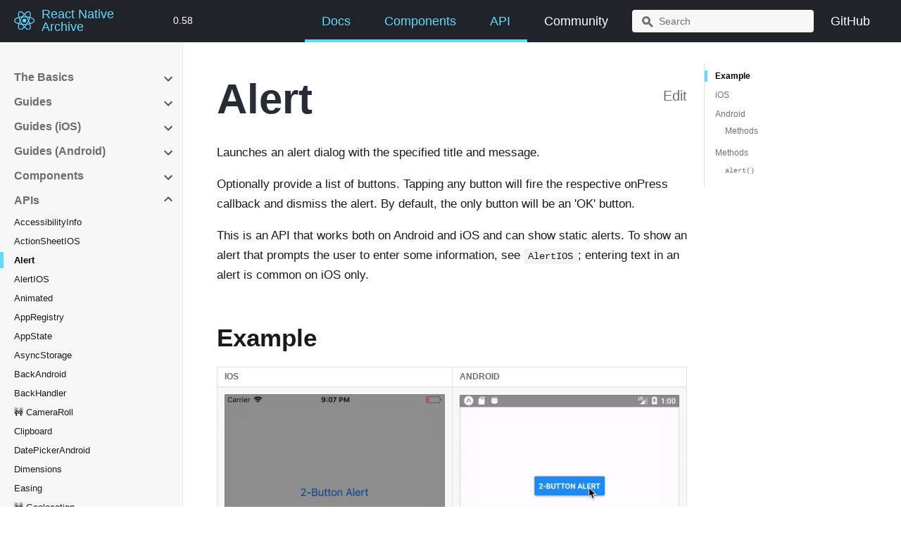

--- FILE ---
content_type: text/html; charset=UTF-8
request_url: https://archive.reactnative.dev/docs/0.58/alert
body_size: 6307
content:
<!DOCTYPE html><html lang="en"><head><meta charSet="utf-8"/><meta http-equiv="X-UA-Compatible" content="IE=edge"/><title>Alert · React Native Archive</title><meta name="viewport" content="width=device-width"/><meta name="generator" content="Docusaurus"/><meta name="description" content="Launches an alert dialog with the specified title and message."/><meta name="docsearch:version" content="0.58"/><meta name="docsearch:language" content="en"/><meta property="og:title" content="Alert · React Native Archive"/><meta property="og:type" content="website"/><meta property="og:url" content="https://archive.reactnative.dev/"/><meta property="og:description" content="Launches an alert dialog with the specified title and message."/><meta property="og:image" content="https://archive.reactnative.dev/img/logo-og.png"/><meta name="twitter:card" content="summary"/><meta name="twitter:image" content="https://archive.reactnative.dev/img/logo-og.png"/><link rel="shortcut icon" href="/img/favicon.ico"/><link rel="stylesheet" href="https://cdn.jsdelivr.net/docsearch.js/1/docsearch.min.css"/><link rel="stylesheet" href="//cdnjs.cloudflare.com/ajax/libs/highlight.js/9.12.0/styles/solarized-dark.min.css"/><script>
              (function(i,s,o,g,r,a,m){i['GoogleAnalyticsObject']=r;i[r]=i[r]||function(){
              (i[r].q=i[r].q||[]).push(arguments)},i[r].l=1*new Date();a=s.createElement(o),
              m=s.getElementsByTagName(o)[0];a.async=1;a.src=g;m.parentNode.insertBefore(a,m)
              })(window,document,'script','https://www.google-analytics.com/analytics.js','ga');

              ga('create', 'UA-41298772-2', 'auto');
              ga('send', 'pageview');
            </script><script type="text/javascript" src="https://cdn.jsdelivr.net/npm/focus-visible@5.0.2/dist/focus-visible.min.js"></script><script type="text/javascript" src="https://snack.expo.io/embed.js"></script><script type="text/javascript" src="https://platform.twitter.com/widgets.js"></script><script type="text/javascript" src="https://buttons.github.io/buttons.js"></script><script type="text/javascript" src="/js/codeblocks.js"></script><script type="text/javascript" src="/js/tabs.js"></script><script type="text/javascript" src="/js/docs-rating.js"></script><script src="https://unpkg.com/vanilla-back-to-top@7.1.14/dist/vanilla-back-to-top.min.js"></script><script>
        document.addEventListener('DOMContentLoaded', function() {
          addBackToTop(
            {"zIndex":100}
          )
        });
        </script><script src="/js/scrollSpy.js"></script><link rel="stylesheet" href="/css/prism.css"/><link rel="stylesheet" href="/css/main.css"/><script src="/js/codetabs.js"></script></head><body class="sideNavVisible separateOnPageNav"><div class="fixedHeaderContainer"><div class="headerWrapper wrapper"><header><a href="/"><img class="logo" src="/img/header_logo.svg" alt="React Native Archive"/><h2 class="headerTitleWithLogo">React Native Archive</h2></a><a href="/versions"><h3>0.58</h3></a><div class="navigationWrapper navigationSlider"><nav class="slidingNav"><ul class="nav-site nav-site-internal"><li class="siteNavGroupActive"><a href="/docs/0.58/getting-started" target="_self">Docs</a></li><li class="siteNavGroupActive"><a href="/docs/0.58/components-and-apis" target="_self">Components</a></li><li class="siteNavGroupActive"><a href="/docs/0.58/accessibilityinfo" target="_self">API</a></li><li class=""><a href="/help" target="_self">Community</a></li><li class="navSearchWrapper reactNavSearchWrapper"><input type="text" id="search_input_react" placeholder="Search" title="Search"/></li><li class=""><a href="https://github.com/facebook/react-native/tree/archive" target="_self">GitHub</a></li></ul></nav></div></header></div></div><div class="navPusher"><div class="docMainWrapper wrapper"><div class="docsNavContainer" id="docsNav"><nav class="toc"><div class="toggleNav"><section class="navWrapper wrapper"><div class="navBreadcrumb wrapper"><div class="navToggle" id="navToggler"><div class="hamburger-menu"><div class="line1"></div><div class="line2"></div><div class="line3"></div></div></div><h2><i>›</i><span>APIs</span></h2><div class="tocToggler" id="tocToggler"><i class="icon-toc"></i></div></div><div class="navGroups"><div class="navGroup"><h3 class="navGroupCategoryTitle collapsible">The Basics<span class="arrow"><svg width="24" height="24" viewBox="0 0 24 24"><path fill="#565656" d="M7.41 15.41L12 10.83l4.59 4.58L18 14l-6-6-6 6z"></path><path d="M0 0h24v24H0z" fill="none"></path></svg></span></h3><ul class="hide"><li class="navListItem"><a class="navItem" href="/docs/0.58/getting-started">Getting Started</a></li><li class="navListItem"><a class="navItem" href="/docs/0.58/tutorial">Learn the Basics</a></li><li class="navListItem"><a class="navItem" href="/docs/0.58/props">Props</a></li><li class="navListItem"><a class="navItem" href="/docs/0.58/state">State</a></li><li class="navListItem"><a class="navItem" href="/docs/0.58/style">Style</a></li><li class="navListItem"><a class="navItem" href="/docs/0.58/height-and-width">Height and Width</a></li><li class="navListItem"><a class="navItem" href="/docs/0.58/flexbox">Layout with Flexbox</a></li><li class="navListItem"><a class="navItem" href="/docs/0.58/handling-text-input">Handling Text Input</a></li><li class="navListItem"><a class="navItem" href="/docs/0.58/handling-touches">Handling Touches</a></li><li class="navListItem"><a class="navItem" href="/docs/0.58/using-a-scrollview">Using a ScrollView</a></li><li class="navListItem"><a class="navItem" href="/docs/0.58/using-a-listview">Using List Views</a></li><li class="navListItem"><a class="navItem" href="/docs/0.58/network">Networking</a></li><li class="navListItem"><a class="navItem" href="/docs/0.58/more-resources">More Resources</a></li></ul></div><div class="navGroup"><h3 class="navGroupCategoryTitle collapsible">Guides<span class="arrow"><svg width="24" height="24" viewBox="0 0 24 24"><path fill="#565656" d="M7.41 15.41L12 10.83l4.59 4.58L18 14l-6-6-6 6z"></path><path d="M0 0h24v24H0z" fill="none"></path></svg></span></h3><ul class="hide"><li class="navListItem"><a class="navItem" href="/docs/0.58/components-and-apis">Components and APIs</a></li><li class="navListItem"><a class="navItem" href="/docs/0.58/platform-specific-code">Platform Specific Code</a></li><li class="navListItem"><a class="navItem" href="/docs/0.58/navigation">Navigating Between Screens</a></li><li class="navListItem"><a class="navItem" href="/docs/0.58/images">Images</a></li><li class="navListItem"><a class="navItem" href="/docs/0.58/animations">Animations</a></li><li class="navListItem"><a class="navItem" href="/docs/0.58/accessibility">Accessibility</a></li><li class="navListItem"><a class="navItem" href="/docs/0.58/improvingux">Improving User Experience</a></li><li class="navListItem"><a class="navItem" href="/docs/0.58/timers">Timers</a></li><li class="navListItem"><a class="navItem" href="/docs/0.58/debugging">Debugging</a></li><li class="navListItem"><a class="navItem" href="/docs/0.58/performance">Performance</a></li><li class="navListItem"><a class="navItem" href="/docs/0.58/gesture-responder-system">Gesture Responder System</a></li><li class="navListItem"><a class="navItem" href="/docs/0.58/javascript-environment">JavaScript Environment</a></li><li class="navListItem"><a class="navItem" href="/docs/0.58/direct-manipulation">Direct Manipulation</a></li><li class="navListItem"><a class="navItem" href="/docs/0.58/colors">Color Reference</a></li><li class="navListItem"><a class="navItem" href="/docs/0.58/integration-with-existing-apps">Integration with Existing Apps</a></li><li class="navListItem"><a class="navItem" href="/docs/0.58/building-for-tv">Building For TV Devices</a></li><li class="navListItem"><a class="navItem" href="/docs/0.58/running-on-device">Running On Device</a></li><li class="navListItem"><a class="navItem" href="/docs/0.58/upgrading">Upgrading to new React Native versions</a></li><li class="navListItem"><a class="navItem" href="/docs/0.58/troubleshooting">Troubleshooting</a></li><li class="navListItem"><a class="navItem" href="/docs/0.58/native-modules-setup">Native Modules Setup</a></li><li class="navListItem"><a class="navItem" href="/docs/0.58/out-of-tree-platforms">Out-of-Tree Platforms</a></li></ul></div><div class="navGroup"><h3 class="navGroupCategoryTitle collapsible">Guides (iOS)<span class="arrow"><svg width="24" height="24" viewBox="0 0 24 24"><path fill="#565656" d="M7.41 15.41L12 10.83l4.59 4.58L18 14l-6-6-6 6z"></path><path d="M0 0h24v24H0z" fill="none"></path></svg></span></h3><ul class="hide"><li class="navListItem"><a class="navItem" href="/docs/0.58/native-modules-ios">Native Modules</a></li><li class="navListItem"><a class="navItem" href="/docs/0.58/native-components-ios">Native UI Components</a></li><li class="navListItem"><a class="navItem" href="/docs/0.58/linking-libraries-ios">Linking Libraries</a></li><li class="navListItem"><a class="navItem" href="/docs/0.58/running-on-simulator-ios">Running On Simulator</a></li><li class="navListItem"><a class="navItem" href="/docs/0.58/communication-ios">Communication between native and React Native</a></li><li class="navListItem"><a class="navItem" href="/docs/0.58/app-extensions">App Extensions</a></li></ul></div><div class="navGroup"><h3 class="navGroupCategoryTitle collapsible">Guides (Android)<span class="arrow"><svg width="24" height="24" viewBox="0 0 24 24"><path fill="#565656" d="M7.41 15.41L12 10.83l4.59 4.58L18 14l-6-6-6 6z"></path><path d="M0 0h24v24H0z" fill="none"></path></svg></span></h3><ul class="hide"><li class="navListItem"><a class="navItem" href="/docs/0.58/native-modules-android">Native Modules</a></li><li class="navListItem"><a class="navItem" href="/docs/0.58/native-components-android">Native UI Components</a></li><li class="navListItem"><a class="navItem" href="/docs/0.58/headless-js-android">Headless JS</a></li><li class="navListItem"><a class="navItem" href="/docs/0.58/signed-apk-android">Publishing to Google Play Store</a></li><li class="navListItem"><a class="navItem" href="/docs/0.58/removing-default-permissions">Removing Default Permissions</a></li></ul></div><div class="navGroup"><h3 class="navGroupCategoryTitle collapsible">Components<span class="arrow"><svg width="24" height="24" viewBox="0 0 24 24"><path fill="#565656" d="M7.41 15.41L12 10.83l4.59 4.58L18 14l-6-6-6 6z"></path><path d="M0 0h24v24H0z" fill="none"></path></svg></span></h3><ul class="hide"><li class="navListItem"><a class="navItem" href="/docs/0.58/activityindicator">ActivityIndicator</a></li><li class="navListItem"><a class="navItem" href="/docs/0.58/button">Button</a></li><li class="navListItem"><a class="navItem" href="/docs/0.58/datepickerios">DatePickerIOS</a></li><li class="navListItem"><a class="navItem" href="/docs/0.58/drawerlayoutandroid">DrawerLayoutAndroid</a></li><li class="navListItem"><a class="navItem" href="/docs/0.58/flatlist">FlatList</a></li><li class="navListItem"><a class="navItem" href="/docs/0.58/image">Image</a></li><li class="navListItem"><a class="navItem" href="/docs/0.58/imagebackground">ImageBackground</a></li><li class="navListItem"><a class="navItem" href="/docs/0.58/inputaccessoryview">InputAccessoryView</a></li><li class="navListItem"><a class="navItem" href="/docs/0.58/keyboardavoidingview">KeyboardAvoidingView</a></li><li class="navListItem"><a class="navItem" href="/docs/0.58/listview">ListView</a></li><li class="navListItem"><a class="navItem" href="/docs/0.58/maskedviewios">MaskedViewIOS</a></li><li class="navListItem"><a class="navItem" href="/docs/0.58/modal">Modal</a></li><li class="navListItem"><a class="navItem" href="/docs/0.58/navigatorios">NavigatorIOS</a></li><li class="navListItem"><a class="navItem" href="/docs/0.58/picker">Picker</a></li><li class="navListItem"><a class="navItem" href="/docs/0.58/pickerios">PickerIOS</a></li><li class="navListItem"><a class="navItem" href="/docs/0.58/progressbarandroid">ProgressBarAndroid</a></li><li class="navListItem"><a class="navItem" href="/docs/0.58/progressviewios">ProgressViewIOS</a></li><li class="navListItem"><a class="navItem" href="/docs/0.58/refreshcontrol">RefreshControl</a></li><li class="navListItem"><a class="navItem" href="/docs/0.58/safeareaview">SafeAreaView</a></li><li class="navListItem"><a class="navItem" href="/docs/0.58/scrollview">ScrollView</a></li><li class="navListItem"><a class="navItem" href="/docs/0.58/sectionlist">SectionList</a></li><li class="navListItem"><a class="navItem" href="/docs/0.58/segmentedcontrolios">SegmentedControlIOS</a></li><li class="navListItem"><a class="navItem" href="/docs/0.58/slider">Slider</a></li><li class="navListItem"><a class="navItem" href="/docs/0.58/snapshotviewios">SnapshotViewIOS</a></li><li class="navListItem"><a class="navItem" href="/docs/0.58/statusbar">StatusBar</a></li><li class="navListItem"><a class="navItem" href="/docs/0.58/switch">Switch</a></li><li class="navListItem"><a class="navItem" href="/docs/0.58/tabbarios">TabBarIOS</a></li><li class="navListItem"><a class="navItem" href="/docs/0.58/tabbarios-item">TabBarIOS.Item</a></li><li class="navListItem"><a class="navItem" href="/docs/0.58/text">Text</a></li><li class="navListItem"><a class="navItem" href="/docs/0.58/textinput">TextInput</a></li><li class="navListItem"><a class="navItem" href="/docs/0.58/toolbarandroid">ToolbarAndroid</a></li><li class="navListItem"><a class="navItem" href="/docs/0.58/touchablehighlight">TouchableHighlight</a></li><li class="navListItem"><a class="navItem" href="/docs/0.58/touchablenativefeedback">TouchableNativeFeedback</a></li><li class="navListItem"><a class="navItem" href="/docs/0.58/touchableopacity">TouchableOpacity</a></li><li class="navListItem"><a class="navItem" href="/docs/0.58/touchablewithoutfeedback">TouchableWithoutFeedback</a></li><li class="navListItem"><a class="navItem" href="/docs/0.58/view">View</a></li><li class="navListItem"><a class="navItem" href="/docs/0.58/viewpagerandroid">ViewPagerAndroid</a></li><li class="navListItem"><a class="navItem" href="/docs/0.58/virtualizedlist">VirtualizedList</a></li><li class="navListItem"><a class="navItem" href="/docs/0.58/webview">🚧 WebView</a></li></ul></div><div class="navGroup"><h3 class="navGroupCategoryTitle collapsible">APIs<span class="arrow"><svg width="24" height="24" viewBox="0 0 24 24"><path fill="#565656" d="M7.41 15.41L12 10.83l4.59 4.58L18 14l-6-6-6 6z"></path><path d="M0 0h24v24H0z" fill="none"></path></svg></span></h3><ul class="hide"><li class="navListItem"><a class="navItem" href="/docs/0.58/accessibilityinfo">AccessibilityInfo</a></li><li class="navListItem"><a class="navItem" href="/docs/0.58/actionsheetios">ActionSheetIOS</a></li><li class="navListItem navListItemActive"><a class="navItem" href="/docs/0.58/alert">Alert</a></li><li class="navListItem"><a class="navItem" href="/docs/0.58/alertios">AlertIOS</a></li><li class="navListItem"><a class="navItem" href="/docs/0.58/animated">Animated</a></li><li class="navListItem"><a class="navItem" href="/docs/0.58/appregistry">AppRegistry</a></li><li class="navListItem"><a class="navItem" href="/docs/0.58/appstate">AppState</a></li><li class="navListItem"><a class="navItem" href="/docs/0.58/asyncstorage">AsyncStorage</a></li><li class="navListItem"><a class="navItem" href="/docs/0.58/backandroid">BackAndroid</a></li><li class="navListItem"><a class="navItem" href="/docs/0.58/backhandler">BackHandler</a></li><li class="navListItem"><a class="navItem" href="/docs/0.58/cameraroll">🚧 CameraRoll</a></li><li class="navListItem"><a class="navItem" href="/docs/0.58/clipboard">Clipboard</a></li><li class="navListItem"><a class="navItem" href="/docs/0.58/datepickerandroid">DatePickerAndroid</a></li><li class="navListItem"><a class="navItem" href="/docs/0.58/dimensions">Dimensions</a></li><li class="navListItem"><a class="navItem" href="/docs/0.58/easing">Easing</a></li><li class="navListItem"><a class="navItem" href="/docs/0.58/geolocation">🚧 Geolocation</a></li><li class="navListItem"><a class="navItem" href="/docs/0.58/imageeditor">ImageEditor</a></li><li class="navListItem"><a class="navItem" href="/docs/0.58/imagepickerios">ImagePickerIOS</a></li><li class="navListItem"><a class="navItem" href="/docs/0.58/imagestore">ImageStore</a></li><li class="navListItem"><a class="navItem" href="/docs/0.58/image-style-props">Image Style Props</a></li><li class="navListItem"><a class="navItem" href="/docs/0.58/interactionmanager">InteractionManager</a></li><li class="navListItem"><a class="navItem" href="/docs/0.58/keyboard">Keyboard</a></li><li class="navListItem"><a class="navItem" href="/docs/0.58/layout-props">Layout Props</a></li><li class="navListItem"><a class="navItem" href="/docs/0.58/layoutanimation">LayoutAnimation</a></li><li class="navListItem"><a class="navItem" href="/docs/0.58/linking">Linking</a></li><li class="navListItem"><a class="navItem" href="/docs/0.58/listviewdatasource">ListViewDataSource</a></li><li class="navListItem"><a class="navItem" href="/docs/0.58/netinfo">NetInfo</a></li><li class="navListItem"><a class="navItem" href="/docs/0.58/panresponder">PanResponder</a></li><li class="navListItem"><a class="navItem" href="/docs/0.58/permissionsandroid">PermissionsAndroid</a></li><li class="navListItem"><a class="navItem" href="/docs/0.58/pixelratio">PixelRatio</a></li><li class="navListItem"><a class="navItem" href="/docs/0.58/pushnotificationios">PushNotificationIOS</a></li><li class="navListItem"><a class="navItem" href="/docs/0.58/settings">Settings</a></li><li class="navListItem"><a class="navItem" href="/docs/0.58/shadow-props">Shadow Props</a></li><li class="navListItem"><a class="navItem" href="/docs/0.58/share">Share</a></li><li class="navListItem"><a class="navItem" href="/docs/0.58/statusbarios">StatusBarIOS</a></li><li class="navListItem"><a class="navItem" href="/docs/0.58/stylesheet">StyleSheet</a></li><li class="navListItem"><a class="navItem" href="/docs/0.58/systrace">Systrace</a></li><li class="navListItem"><a class="navItem" href="/docs/0.58/text-style-props">Text Style Props</a></li><li class="navListItem"><a class="navItem" href="/docs/0.58/timepickerandroid">TimePickerAndroid</a></li><li class="navListItem"><a class="navItem" href="/docs/0.58/toastandroid">ToastAndroid</a></li><li class="navListItem"><a class="navItem" href="/docs/0.58/transforms">Transforms</a></li><li class="navListItem"><a class="navItem" href="/docs/0.58/vibration">Vibration</a></li><li class="navListItem"><a class="navItem" href="/docs/0.58/vibrationios">VibrationIOS</a></li><li class="navListItem"><a class="navItem" href="/docs/0.58/view-style-props">View Style Props</a></li></ul></div></div></section></div><script>
            var coll = document.getElementsByClassName('collapsible');
            var checkActiveCategory = true;
            for (var i = 0; i < coll.length; i++) {
              var links = coll[i].nextElementSibling.getElementsByTagName('*');
              if (checkActiveCategory){
                for (var j = 0; j < links.length; j++) {
                  if (links[j].classList.contains('navListItemActive')){
                    coll[i].nextElementSibling.classList.toggle('hide');
                    coll[i].childNodes[1].classList.toggle('rotate');
                    checkActiveCategory = false;
                    break;
                  }
                }
              }

              coll[i].addEventListener('click', function() {
                var arrow = this.childNodes[1];
                arrow.classList.toggle('rotate');
                var content = this.nextElementSibling;
                content.classList.toggle('hide');
              });
            }

            document.addEventListener('DOMContentLoaded', function() {
              createToggler('#navToggler', '#docsNav', 'docsSliderActive');
              createToggler('#tocToggler', 'body', 'tocActive');

              var headings = document.querySelector('.toc-headings');
              headings && headings.addEventListener('click', function(event) {
                var el = event.target;
                while(el !== headings){
                  if (el.tagName === 'A') {
                    document.body.classList.remove('tocActive');
                    break;
                  } else{
                    el = el.parentNode;
                  }
                }
              }, false);

              function createToggler(togglerSelector, targetSelector, className) {
                var toggler = document.querySelector(togglerSelector);
                var target = document.querySelector(targetSelector);

                if (!toggler) {
                  return;
                }

                toggler.onclick = function(event) {
                  event.preventDefault();

                  target.classList.toggle(className);
                };
              }
            });
        </script></nav></div><div class="container mainContainer docsContainer"><div class="wrapper"><div class="post"><header class="postHeader"><a class="edit-page-link button" href="https://github.com/facebook/react-native-website/blob/archive/docs/alert.md" target="_blank" rel="noreferrer noopener">Edit</a><h1 id="__docusaurus" class="postHeaderTitle">Alert</h1></header><article><div><span><p>Launches an alert dialog with the specified title and message.</p>
<p>Optionally provide a list of buttons. Tapping any button will fire the respective onPress callback and dismiss the alert. By default, the only button will be an 'OK' button.</p>
<p>This is an API that works both on Android and iOS and can show static alerts. To show an alert that prompts the user to enter some information, see <code>AlertIOS</code>; entering text in an alert is common on iOS only.</p>
<h2><a class="anchor" aria-hidden="true" id="example"></a><a href="#example" aria-hidden="true" class="hash-link"><svg class="hash-link-icon" aria-hidden="true" height="16" version="1.1" viewBox="0 0 16 16" width="16"><path fill-rule="evenodd" d="M4 9h1v1H4c-1.5 0-3-1.69-3-3.5S2.55 3 4 3h4c1.45 0 3 1.69 3 3.5 0 1.41-.91 2.72-2 3.25V8.59c.58-.45 1-1.27 1-2.09C10 5.22 8.98 4 8 4H4c-.98 0-2 1.22-2 2.5S3 9 4 9zm9-3h-1v1h1c1 0 2 1.22 2 2.5S13.98 12 13 12H9c-.98 0-2-1.22-2-2.5 0-.83.42-1.64 1-2.09V6.25c-1.09.53-2 1.84-2 3.25C6 11.31 7.55 13 9 13h4c1.45 0 3-1.69 3-3.5S14.5 6 13 6z"></path></svg></a>Example</h2>
<table>
  <tr>
    <th style="width: 50%;">iOS</th>
    <th style="width: 50%;">Android</th>
  </tr>
  <tr>
    <td style="width: 50%;">
      <center><img src="/docs/assets/Alert/exampleios.gif"></img></center>
    </td>
    <td style="width: 50%;">
      <center><img src="/docs/assets/Alert/exampleandroid.gif"></img></center>
    </td>
  </tr>
</table>
<h2><a class="anchor" aria-hidden="true" id="ios"></a><a href="#ios" aria-hidden="true" class="hash-link"><svg class="hash-link-icon" aria-hidden="true" height="16" version="1.1" viewBox="0 0 16 16" width="16"><path fill-rule="evenodd" d="M4 9h1v1H4c-1.5 0-3-1.69-3-3.5S2.55 3 4 3h4c1.45 0 3 1.69 3 3.5 0 1.41-.91 2.72-2 3.25V8.59c.58-.45 1-1.27 1-2.09C10 5.22 8.98 4 8 4H4c-.98 0-2 1.22-2 2.5S3 9 4 9zm9-3h-1v1h1c1 0 2 1.22 2 2.5S13.98 12 13 12H9c-.98 0-2-1.22-2-2.5 0-.83.42-1.64 1-2.09V6.25c-1.09.53-2 1.84-2 3.25C6 11.31 7.55 13 9 13h4c1.45 0 3-1.69 3-3.5S14.5 6 13 6z"></path></svg></a>iOS</h2>
<p>On iOS you can specify any number of buttons. Each button can optionally specify a style, which is one of 'default', 'cancel' or 'destructive'.</p>
<h2><a class="anchor" aria-hidden="true" id="android"></a><a href="#android" aria-hidden="true" class="hash-link"><svg class="hash-link-icon" aria-hidden="true" height="16" version="1.1" viewBox="0 0 16 16" width="16"><path fill-rule="evenodd" d="M4 9h1v1H4c-1.5 0-3-1.69-3-3.5S2.55 3 4 3h4c1.45 0 3 1.69 3 3.5 0 1.41-.91 2.72-2 3.25V8.59c.58-.45 1-1.27 1-2.09C10 5.22 8.98 4 8 4H4c-.98 0-2 1.22-2 2.5S3 9 4 9zm9-3h-1v1h1c1 0 2 1.22 2 2.5S13.98 12 13 12H9c-.98 0-2-1.22-2-2.5 0-.83.42-1.64 1-2.09V6.25c-1.09.53-2 1.84-2 3.25C6 11.31 7.55 13 9 13h4c1.45 0 3-1.69 3-3.5S14.5 6 13 6z"></path></svg></a>Android</h2>
<p>On Android at most three buttons can be specified. Android has a concept of a neutral, negative and a positive button:</p>
<ul>
<li>If you specify one button, it will be the 'positive' one (such as 'OK')</li>
<li>Two buttons mean 'negative', 'positive' (such as 'Cancel', 'OK')</li>
<li>Three buttons mean 'neutral', 'negative', 'positive' (such as 'Later', 'Cancel', 'OK')</li>
</ul>
<p>By default alerts on Android can be dismissed by tapping outside of the alert box. This event can be handled by providing an optional <code>options</code> parameter, with an <code>onDismiss</code> callback property <code>{ onDismiss: () =&gt; {} }</code>.</p>
<p>Alternatively, the dismissing behavior can be disabled altogether by providing an optional <code>options</code> parameter with the <code>cancelable</code> property set to <code>false</code> i.e. <code>{ cancelable: false }</code></p>
<p>Example usage:</p>
<pre><code class="hljs css language-jsx"><span class="token comment">// Works on both Android and iOS</span>
Alert<span class="token punctuation">.</span><span class="token function">alert</span><span class="token punctuation">(</span>
  <span class="token string">'Alert Title'</span><span class="token punctuation">,</span>
  <span class="token string">'My Alert Msg'</span><span class="token punctuation">,</span>
  <span class="token punctuation">[</span>
    <span class="token punctuation">{</span>
      text<span class="token operator">:</span> <span class="token string">'Ask me later'</span><span class="token punctuation">,</span>
      <span class="token function-variable function">onPress</span><span class="token operator">:</span> <span class="token punctuation">(</span><span class="token punctuation">)</span> <span class="token operator">=></span> console<span class="token punctuation">.</span><span class="token function">log</span><span class="token punctuation">(</span><span class="token string">'Ask me later pressed'</span><span class="token punctuation">)</span>
    <span class="token punctuation">}</span><span class="token punctuation">,</span>
    <span class="token punctuation">{</span>
      text<span class="token operator">:</span> <span class="token string">'Cancel'</span><span class="token punctuation">,</span>
      <span class="token function-variable function">onPress</span><span class="token operator">:</span> <span class="token punctuation">(</span><span class="token punctuation">)</span> <span class="token operator">=></span> console<span class="token punctuation">.</span><span class="token function">log</span><span class="token punctuation">(</span><span class="token string">'Cancel Pressed'</span><span class="token punctuation">)</span><span class="token punctuation">,</span>
      style<span class="token operator">:</span> <span class="token string">'cancel'</span>
    <span class="token punctuation">}</span><span class="token punctuation">,</span>
    <span class="token punctuation">{</span> text<span class="token operator">:</span> <span class="token string">'OK'</span><span class="token punctuation">,</span> <span class="token function-variable function">onPress</span><span class="token operator">:</span> <span class="token punctuation">(</span><span class="token punctuation">)</span> <span class="token operator">=></span> console<span class="token punctuation">.</span><span class="token function">log</span><span class="token punctuation">(</span><span class="token string">'OK Pressed'</span><span class="token punctuation">)</span> <span class="token punctuation">}</span>
  <span class="token punctuation">]</span><span class="token punctuation">,</span>
  <span class="token punctuation">{</span> cancelable<span class="token operator">:</span> <span class="token boolean">false</span> <span class="token punctuation">}</span>
<span class="token punctuation">)</span><span class="token punctuation">;</span>
</code></pre>
<h3><a class="anchor" aria-hidden="true" id="methods"></a><a href="#methods" aria-hidden="true" class="hash-link"><svg class="hash-link-icon" aria-hidden="true" height="16" version="1.1" viewBox="0 0 16 16" width="16"><path fill-rule="evenodd" d="M4 9h1v1H4c-1.5 0-3-1.69-3-3.5S2.55 3 4 3h4c1.45 0 3 1.69 3 3.5 0 1.41-.91 2.72-2 3.25V8.59c.58-.45 1-1.27 1-2.09C10 5.22 8.98 4 8 4H4c-.98 0-2 1.22-2 2.5S3 9 4 9zm9-3h-1v1h1c1 0 2 1.22 2 2.5S13.98 12 13 12H9c-.98 0-2-1.22-2-2.5 0-.83.42-1.64 1-2.09V6.25c-1.09.53-2 1.84-2 3.25C6 11.31 7.55 13 9 13h4c1.45 0 3-1.69 3-3.5S14.5 6 13 6z"></path></svg></a>Methods</h3>
<ul>
<li><a href="/docs/0.58/alert#alert"><code>alert</code></a></li>
</ul>
<hr>
<h1><a class="anchor" aria-hidden="true" id="reference"></a><a href="#reference" aria-hidden="true" class="hash-link"><svg class="hash-link-icon" aria-hidden="true" height="16" version="1.1" viewBox="0 0 16 16" width="16"><path fill-rule="evenodd" d="M4 9h1v1H4c-1.5 0-3-1.69-3-3.5S2.55 3 4 3h4c1.45 0 3 1.69 3 3.5 0 1.41-.91 2.72-2 3.25V8.59c.58-.45 1-1.27 1-2.09C10 5.22 8.98 4 8 4H4c-.98 0-2 1.22-2 2.5S3 9 4 9zm9-3h-1v1h1c1 0 2 1.22 2 2.5S13.98 12 13 12H9c-.98 0-2-1.22-2-2.5 0-.83.42-1.64 1-2.09V6.25c-1.09.53-2 1.84-2 3.25C6 11.31 7.55 13 9 13h4c1.45 0 3-1.69 3-3.5S14.5 6 13 6z"></path></svg></a>Reference</h1>
<h2><a class="anchor" aria-hidden="true" id="methods-1"></a><a href="#methods-1" aria-hidden="true" class="hash-link"><svg class="hash-link-icon" aria-hidden="true" height="16" version="1.1" viewBox="0 0 16 16" width="16"><path fill-rule="evenodd" d="M4 9h1v1H4c-1.5 0-3-1.69-3-3.5S2.55 3 4 3h4c1.45 0 3 1.69 3 3.5 0 1.41-.91 2.72-2 3.25V8.59c.58-.45 1-1.27 1-2.09C10 5.22 8.98 4 8 4H4c-.98 0-2 1.22-2 2.5S3 9 4 9zm9-3h-1v1h1c1 0 2 1.22 2 2.5S13.98 12 13 12H9c-.98 0-2-1.22-2-2.5 0-.83.42-1.64 1-2.09V6.25c-1.09.53-2 1.84-2 3.25C6 11.31 7.55 13 9 13h4c1.45 0 3-1.69 3-3.5S14.5 6 13 6z"></path></svg></a>Methods</h2>
<h3><a class="anchor" aria-hidden="true" id="alert"></a><a href="#alert" aria-hidden="true" class="hash-link"><svg class="hash-link-icon" aria-hidden="true" height="16" version="1.1" viewBox="0 0 16 16" width="16"><path fill-rule="evenodd" d="M4 9h1v1H4c-1.5 0-3-1.69-3-3.5S2.55 3 4 3h4c1.45 0 3 1.69 3 3.5 0 1.41-.91 2.72-2 3.25V8.59c.58-.45 1-1.27 1-2.09C10 5.22 8.98 4 8 4H4c-.98 0-2 1.22-2 2.5S3 9 4 9zm9-3h-1v1h1c1 0 2 1.22 2 2.5S13.98 12 13 12H9c-.98 0-2-1.22-2-2.5 0-.83.42-1.64 1-2.09V6.25c-1.09.53-2 1.84-2 3.25C6 11.31 7.55 13 9 13h4c1.45 0 3-1.69 3-3.5S14.5 6 13 6z"></path></svg></a><code>alert()</code></h3>
<pre><code class="hljs css language-jsx"><span class="token keyword">static</span> <span class="token function">alert</span><span class="token punctuation">(</span>title<span class="token punctuation">,</span> message<span class="token operator">?</span><span class="token punctuation">,</span> buttons<span class="token operator">?</span><span class="token punctuation">,</span> options<span class="token operator">?</span><span class="token punctuation">,</span> type<span class="token operator">?</span><span class="token punctuation">)</span>
</code></pre>
</span></div></article></div><div class="docs-prevnext"><a class="docs-prev button" href="/docs/0.58/actionsheetios"><span class="arrow-prev">← </span><span class="function-name-prevnext">ActionSheetIOS</span></a><a class="docs-next button" href="/docs/0.58/alertios"><span class="function-name-prevnext">🚧 AlertIOS</span><span class="arrow-next"> →</span></a></div></div></div><nav class="onPageNav"><ul class="toc-headings"><li><a href="#example">Example</a></li><li><a href="#ios">iOS</a></li><li><a href="#android">Android</a><ul class="toc-headings"><li><a href="#methods">Methods</a></li></ul></li><li><a href="#methods-1">Methods</a><ul class="toc-headings"><li><a href="#alert"><code>alert()</code></a></li></ul></li></ul></nav></div><footer class="nav-footer" id="footer"><section class="sitemap"><div><h5>Docs</h5><a href="/docs/getting-started">Getting Started</a><a href="/docs/tutorial">Tutorial</a><a href="/docs/components-and-apis">Components and APIs</a><a href="/docs/more-resources">More Resources</a></div><div><h5>Community</h5><a href="/help">The React Native Community</a><a href="/showcase">Who&#x27;s using React Native?</a><a href="https://stackoverflow.com/questions/tagged/react-native" target="_blank">Ask Questions on Stack Overflow</a><a href="https://github.com/facebook/react-native/blob/master/CONTRIBUTING.md">Contributor Guide</a><a href="https://dev.to/t/reactnative" target="_blank">DEV Community</a></div><div><h5>More Resources</h5><a href="/blog">Blog</a><a href="https://twitter.com/reactnative" target="_blank">Twitter</a><a href="https://github.com/facebook/react-native" target="_blank">GitHub</a><a href="https://reactjs.org" target="_blank">React</a></div></section><a href="https://code.facebook.com/projects/" target="_blank" class="fbOpenSource"><img src="/img/oss_logo.png" alt="Facebook Open Source" width="170" height="45"/></a><section class="copyright">Copyright © 2022 Facebook Inc.</section></footer></div><script type="text/javascript" src="https://cdn.jsdelivr.net/docsearch.js/1/docsearch.min.js"></script><script>window.fbAsyncInit = function() {FB.init({appId:'1677033832619985',xfbml:true,version:'v2.7'});};(function(d, s, id){var js, fjs = d.getElementsByTagName(s)[0];if (d.getElementById(id)) {return;}js = d.createElement(s); js.id = id;js.src = '//connect.facebook.net/en_US/sdk.js';fjs.parentNode.insertBefore(js, fjs);}(document, 'script','facebook-jssdk'));
                </script><script>window.twttr=(function(d,s, id){var js,fjs=d.getElementsByTagName(s)[0],t=window.twttr||{};if(d.getElementById(id))return t;js=d.createElement(s);js.id=id;js.src='https://platform.twitter.com/widgets.js';fjs.parentNode.insertBefore(js, fjs);t._e = [];t.ready = function(f) {t._e.push(f);};return t;}(document, 'script', 'twitter-wjs'));</script><script>
                document.addEventListener('keyup', function(e) {
                  if (e.target !== document.body) {
                    return;
                  }
                  // keyCode for '/' (slash)
                  if (e.keyCode === 191) {
                    const search = document.getElementById('search_input_react');
                    search && search.focus();
                  }
                });
              </script><script>
              var search = docsearch({
                appId: '2W9DUHXF3I',
                apiKey: 'f3a42b24f7c22d56073f9d1b024799f0',
                indexName: 'react-native-archive',
                inputSelector: '#search_input_react',
                algoliaOptions: {"facetFilters":["version:0.58"],"hitsPerPage":5}
              });
            </script></body></html>